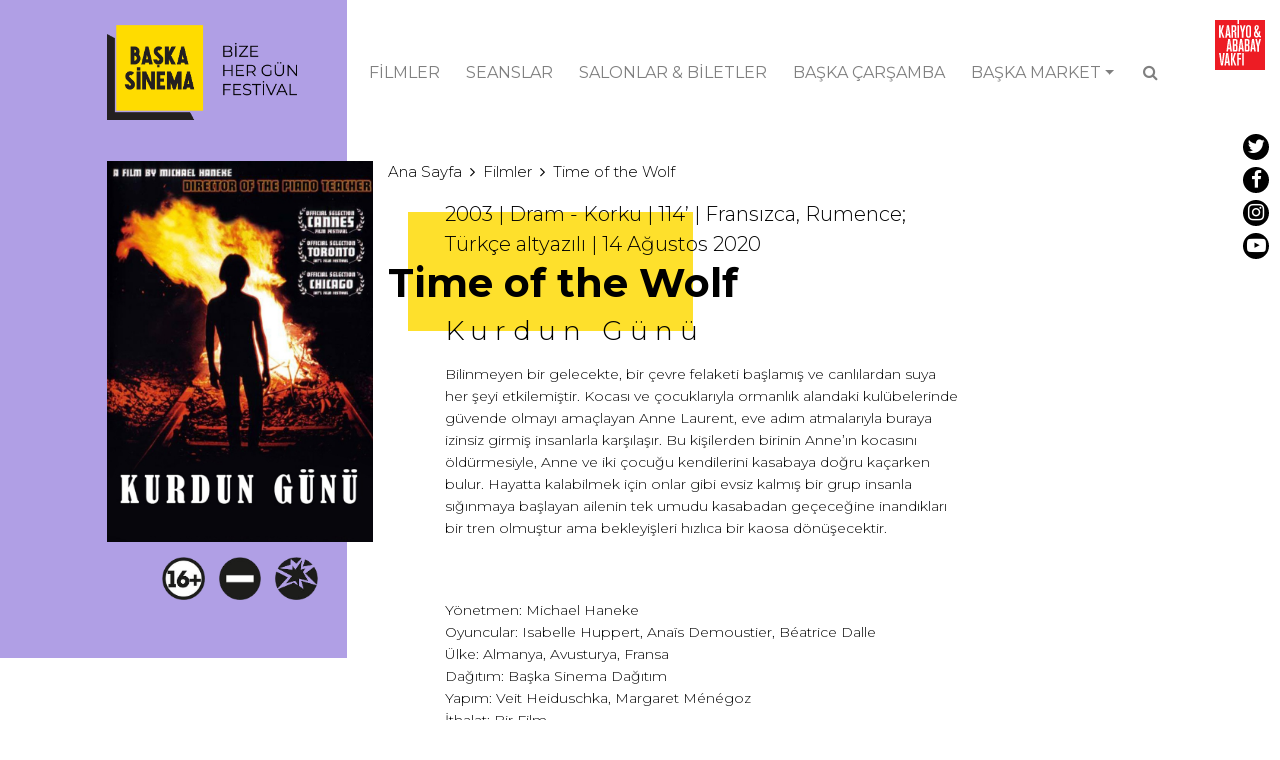

--- FILE ---
content_type: text/html; charset=UTF-8
request_url: https://www.baskasinema.com/filmler/time-of-the-wolf/
body_size: 12125
content:
<!DOCTYPE html>
<html lang="tr" xmlns:fb="https://www.facebook.com/2008/fbml" xmlns:addthis="https://www.addthis.com/help/api-spec"  class="no-js">
<head>
	<meta charset="UTF-8">
	<meta name="viewport" content="width=device-width">
	<link rel="profile" href="http://gmpg.org/xfn/11">
	<link rel="pingback" href="https://www.baskasinema.com/xmlrpc.php">
	<!--[if lt IE 9]>
	<script src="https://www.baskasinema.com/wp-content/themes/baskasinema/js/html5.js"></script>
	<![endif]-->
  <!-- Google tag (gtag.js) -->
<script async src="https://www.googletagmanager.com/gtag/js?id=G-6R0W66WFQD"></script>
<script>
  window.dataLayer = window.dataLayer || [];
  function gtag(){dataLayer.push(arguments);}
  gtag('js', new Date());

  gtag('config', 'G-6R0W66WFQD');
</script>

<!-- Meta Pixel Code -->
<script>
!function(f,b,e,v,n,t,s)
{if(f.fbq)return;n=f.fbq=function(){n.callMethod?
n.callMethod.apply(n,arguments):n.queue.push(arguments)};
if(!f._fbq)f._fbq=n;n.push=n;n.loaded=!0;n.version='2.0';
n.queue=[];t=b.createElement(e);t.async=!0;
t.src=v;s=b.getElementsByTagName(e)[0];
s.parentNode.insertBefore(t,s)}(window, document,'script',
'https://connect.facebook.net/en_US/fbevents.js');
fbq('init', '1160410395303904');
fbq('track', 'PageView');
</script>
<noscript><img height="1" width="1" style="display:none"
src="https://www.facebook.com/tr?id=1160410395303904&ev=PageView&noscript=1"
/></noscript>
<!-- End Meta Pixel Code -->
  <meta name='robots' content='index, follow, max-image-preview:large, max-snippet:-1, max-video-preview:-1' />
	<style>img:is([sizes="auto" i], [sizes^="auto," i]) { contain-intrinsic-size: 3000px 1500px }</style>
	
	<!-- This site is optimized with the Yoast SEO plugin v26.6 - https://yoast.com/wordpress/plugins/seo/ -->
	<title>Time of the Wolf - BAŞKA SİNEMA</title>
	<link rel="canonical" href="http://www.baskasinema.com/filmler/time-of-the-wolf/" />
	<meta property="og:locale" content="tr_TR" />
	<meta property="og:type" content="article" />
	<meta property="og:title" content="Time of the Wolf - BAŞKA SİNEMA" />
	<meta property="og:url" content="http://www.baskasinema.com/filmler/time-of-the-wolf/" />
	<meta property="og:site_name" content="BAŞKA SİNEMA" />
	<meta property="article:publisher" content="https://www.facebook.com/baskasinema" />
	<meta property="article:modified_time" content="2020-11-05T16:09:13+00:00" />
	<meta property="og:image" content="http://www.baskasinema.com/wp-content/uploads/2020/08/Kurdun-Günü.jpg" />
	<meta property="og:image:width" content="700" />
	<meta property="og:image:height" content="1000" />
	<meta property="og:image:type" content="image/jpeg" />
	<meta name="twitter:card" content="summary_large_image" />
	<meta name="twitter:site" content="@Baska_Sinema" />
	<script type="application/ld+json" class="yoast-schema-graph">{"@context":"https://schema.org","@graph":[{"@type":"WebPage","@id":"http://www.baskasinema.com/filmler/time-of-the-wolf/","url":"http://www.baskasinema.com/filmler/time-of-the-wolf/","name":"Time of the Wolf - BAŞKA SİNEMA","isPartOf":{"@id":"https://www.baskasinema.com/#website"},"primaryImageOfPage":{"@id":"http://www.baskasinema.com/filmler/time-of-the-wolf/#primaryimage"},"image":{"@id":"http://www.baskasinema.com/filmler/time-of-the-wolf/#primaryimage"},"thumbnailUrl":"https://www.baskasinema.com/wp-content/uploads/2020/08/Kurdun-Günü.jpg","datePublished":"2020-08-11T11:35:00+00:00","dateModified":"2020-11-05T16:09:13+00:00","breadcrumb":{"@id":"http://www.baskasinema.com/filmler/time-of-the-wolf/#breadcrumb"},"inLanguage":"tr","potentialAction":[{"@type":"ReadAction","target":["http://www.baskasinema.com/filmler/time-of-the-wolf/"]}]},{"@type":"ImageObject","inLanguage":"tr","@id":"http://www.baskasinema.com/filmler/time-of-the-wolf/#primaryimage","url":"https://www.baskasinema.com/wp-content/uploads/2020/08/Kurdun-Günü.jpg","contentUrl":"https://www.baskasinema.com/wp-content/uploads/2020/08/Kurdun-Günü.jpg","width":700,"height":1000},{"@type":"BreadcrumbList","@id":"http://www.baskasinema.com/filmler/time-of-the-wolf/#breadcrumb","itemListElement":[{"@type":"ListItem","position":1,"name":"Ana sayfa","item":"https://www.baskasinema.com/"},{"@type":"ListItem","position":2,"name":"Time of the Wolf"}]},{"@type":"WebSite","@id":"https://www.baskasinema.com/#website","url":"https://www.baskasinema.com/","name":"BAŞKA SİNEMA","description":"Bize Hergün Festival","potentialAction":[{"@type":"SearchAction","target":{"@type":"EntryPoint","urlTemplate":"https://www.baskasinema.com/?s={search_term_string}"},"query-input":{"@type":"PropertyValueSpecification","valueRequired":true,"valueName":"search_term_string"}}],"inLanguage":"tr"}]}</script>
	<!-- / Yoast SEO plugin. -->


<link rel='dns-prefetch' href='//s7.addthis.com' />
<link rel='dns-prefetch' href='//fonts.googleapis.com' />
<link rel='dns-prefetch' href='//fonts.gstatic.com' />
<link rel='dns-prefetch' href='//ajax.googleapis.com' />
<link rel='dns-prefetch' href='//apis.google.com' />
<link rel='dns-prefetch' href='//google-analytics.com' />
<link rel='dns-prefetch' href='//www.google-analytics.com' />
<link rel='dns-prefetch' href='//ssl.google-analytics.com' />
<link rel='dns-prefetch' href='//youtube.com' />
<link rel='dns-prefetch' href='//s.gravatar.com' />
<link href='//hb.wpmucdn.com' rel='preconnect' />
<script type="text/javascript">
/* <![CDATA[ */
window._wpemojiSettings = {"baseUrl":"https:\/\/s.w.org\/images\/core\/emoji\/16.0.1\/72x72\/","ext":".png","svgUrl":"https:\/\/s.w.org\/images\/core\/emoji\/16.0.1\/svg\/","svgExt":".svg","source":{"concatemoji":"https:\/\/www.baskasinema.com\/wp-includes\/js\/wp-emoji-release.min.js?ver=6.8.3"}};
/*! This file is auto-generated */
!function(s,n){var o,i,e;function c(e){try{var t={supportTests:e,timestamp:(new Date).valueOf()};sessionStorage.setItem(o,JSON.stringify(t))}catch(e){}}function p(e,t,n){e.clearRect(0,0,e.canvas.width,e.canvas.height),e.fillText(t,0,0);var t=new Uint32Array(e.getImageData(0,0,e.canvas.width,e.canvas.height).data),a=(e.clearRect(0,0,e.canvas.width,e.canvas.height),e.fillText(n,0,0),new Uint32Array(e.getImageData(0,0,e.canvas.width,e.canvas.height).data));return t.every(function(e,t){return e===a[t]})}function u(e,t){e.clearRect(0,0,e.canvas.width,e.canvas.height),e.fillText(t,0,0);for(var n=e.getImageData(16,16,1,1),a=0;a<n.data.length;a++)if(0!==n.data[a])return!1;return!0}function f(e,t,n,a){switch(t){case"flag":return n(e,"\ud83c\udff3\ufe0f\u200d\u26a7\ufe0f","\ud83c\udff3\ufe0f\u200b\u26a7\ufe0f")?!1:!n(e,"\ud83c\udde8\ud83c\uddf6","\ud83c\udde8\u200b\ud83c\uddf6")&&!n(e,"\ud83c\udff4\udb40\udc67\udb40\udc62\udb40\udc65\udb40\udc6e\udb40\udc67\udb40\udc7f","\ud83c\udff4\u200b\udb40\udc67\u200b\udb40\udc62\u200b\udb40\udc65\u200b\udb40\udc6e\u200b\udb40\udc67\u200b\udb40\udc7f");case"emoji":return!a(e,"\ud83e\udedf")}return!1}function g(e,t,n,a){var r="undefined"!=typeof WorkerGlobalScope&&self instanceof WorkerGlobalScope?new OffscreenCanvas(300,150):s.createElement("canvas"),o=r.getContext("2d",{willReadFrequently:!0}),i=(o.textBaseline="top",o.font="600 32px Arial",{});return e.forEach(function(e){i[e]=t(o,e,n,a)}),i}function t(e){var t=s.createElement("script");t.src=e,t.defer=!0,s.head.appendChild(t)}"undefined"!=typeof Promise&&(o="wpEmojiSettingsSupports",i=["flag","emoji"],n.supports={everything:!0,everythingExceptFlag:!0},e=new Promise(function(e){s.addEventListener("DOMContentLoaded",e,{once:!0})}),new Promise(function(t){var n=function(){try{var e=JSON.parse(sessionStorage.getItem(o));if("object"==typeof e&&"number"==typeof e.timestamp&&(new Date).valueOf()<e.timestamp+604800&&"object"==typeof e.supportTests)return e.supportTests}catch(e){}return null}();if(!n){if("undefined"!=typeof Worker&&"undefined"!=typeof OffscreenCanvas&&"undefined"!=typeof URL&&URL.createObjectURL&&"undefined"!=typeof Blob)try{var e="postMessage("+g.toString()+"("+[JSON.stringify(i),f.toString(),p.toString(),u.toString()].join(",")+"));",a=new Blob([e],{type:"text/javascript"}),r=new Worker(URL.createObjectURL(a),{name:"wpTestEmojiSupports"});return void(r.onmessage=function(e){c(n=e.data),r.terminate(),t(n)})}catch(e){}c(n=g(i,f,p,u))}t(n)}).then(function(e){for(var t in e)n.supports[t]=e[t],n.supports.everything=n.supports.everything&&n.supports[t],"flag"!==t&&(n.supports.everythingExceptFlag=n.supports.everythingExceptFlag&&n.supports[t]);n.supports.everythingExceptFlag=n.supports.everythingExceptFlag&&!n.supports.flag,n.DOMReady=!1,n.readyCallback=function(){n.DOMReady=!0}}).then(function(){return e}).then(function(){var e;n.supports.everything||(n.readyCallback(),(e=n.source||{}).concatemoji?t(e.concatemoji):e.wpemoji&&e.twemoji&&(t(e.twemoji),t(e.wpemoji)))}))}((window,document),window._wpemojiSettings);
/* ]]> */
</script>
<style id='wp-emoji-styles-inline-css' type='text/css'>

	img.wp-smiley, img.emoji {
		display: inline !important;
		border: none !important;
		box-shadow: none !important;
		height: 1em !important;
		width: 1em !important;
		margin: 0 0.07em !important;
		vertical-align: -0.1em !important;
		background: none !important;
		padding: 0 !important;
	}
</style>
<link rel='stylesheet' id='wp-block-library-css' href='https://www.baskasinema.com/wp-includes/css/dist/block-library/style.min.css?ver=6.8.3' type='text/css' media='all' />
<style id='classic-theme-styles-inline-css' type='text/css'>
/*! This file is auto-generated */
.wp-block-button__link{color:#fff;background-color:#32373c;border-radius:9999px;box-shadow:none;text-decoration:none;padding:calc(.667em + 2px) calc(1.333em + 2px);font-size:1.125em}.wp-block-file__button{background:#32373c;color:#fff;text-decoration:none}
</style>
<style id='global-styles-inline-css' type='text/css'>
:root{--wp--preset--aspect-ratio--square: 1;--wp--preset--aspect-ratio--4-3: 4/3;--wp--preset--aspect-ratio--3-4: 3/4;--wp--preset--aspect-ratio--3-2: 3/2;--wp--preset--aspect-ratio--2-3: 2/3;--wp--preset--aspect-ratio--16-9: 16/9;--wp--preset--aspect-ratio--9-16: 9/16;--wp--preset--color--black: #000000;--wp--preset--color--cyan-bluish-gray: #abb8c3;--wp--preset--color--white: #ffffff;--wp--preset--color--pale-pink: #f78da7;--wp--preset--color--vivid-red: #cf2e2e;--wp--preset--color--luminous-vivid-orange: #ff6900;--wp--preset--color--luminous-vivid-amber: #fcb900;--wp--preset--color--light-green-cyan: #7bdcb5;--wp--preset--color--vivid-green-cyan: #00d084;--wp--preset--color--pale-cyan-blue: #8ed1fc;--wp--preset--color--vivid-cyan-blue: #0693e3;--wp--preset--color--vivid-purple: #9b51e0;--wp--preset--gradient--vivid-cyan-blue-to-vivid-purple: linear-gradient(135deg,rgba(6,147,227,1) 0%,rgb(155,81,224) 100%);--wp--preset--gradient--light-green-cyan-to-vivid-green-cyan: linear-gradient(135deg,rgb(122,220,180) 0%,rgb(0,208,130) 100%);--wp--preset--gradient--luminous-vivid-amber-to-luminous-vivid-orange: linear-gradient(135deg,rgba(252,185,0,1) 0%,rgba(255,105,0,1) 100%);--wp--preset--gradient--luminous-vivid-orange-to-vivid-red: linear-gradient(135deg,rgba(255,105,0,1) 0%,rgb(207,46,46) 100%);--wp--preset--gradient--very-light-gray-to-cyan-bluish-gray: linear-gradient(135deg,rgb(238,238,238) 0%,rgb(169,184,195) 100%);--wp--preset--gradient--cool-to-warm-spectrum: linear-gradient(135deg,rgb(74,234,220) 0%,rgb(151,120,209) 20%,rgb(207,42,186) 40%,rgb(238,44,130) 60%,rgb(251,105,98) 80%,rgb(254,248,76) 100%);--wp--preset--gradient--blush-light-purple: linear-gradient(135deg,rgb(255,206,236) 0%,rgb(152,150,240) 100%);--wp--preset--gradient--blush-bordeaux: linear-gradient(135deg,rgb(254,205,165) 0%,rgb(254,45,45) 50%,rgb(107,0,62) 100%);--wp--preset--gradient--luminous-dusk: linear-gradient(135deg,rgb(255,203,112) 0%,rgb(199,81,192) 50%,rgb(65,88,208) 100%);--wp--preset--gradient--pale-ocean: linear-gradient(135deg,rgb(255,245,203) 0%,rgb(182,227,212) 50%,rgb(51,167,181) 100%);--wp--preset--gradient--electric-grass: linear-gradient(135deg,rgb(202,248,128) 0%,rgb(113,206,126) 100%);--wp--preset--gradient--midnight: linear-gradient(135deg,rgb(2,3,129) 0%,rgb(40,116,252) 100%);--wp--preset--font-size--small: 13px;--wp--preset--font-size--medium: 20px;--wp--preset--font-size--large: 36px;--wp--preset--font-size--x-large: 42px;--wp--preset--spacing--20: 0.44rem;--wp--preset--spacing--30: 0.67rem;--wp--preset--spacing--40: 1rem;--wp--preset--spacing--50: 1.5rem;--wp--preset--spacing--60: 2.25rem;--wp--preset--spacing--70: 3.38rem;--wp--preset--spacing--80: 5.06rem;--wp--preset--shadow--natural: 6px 6px 9px rgba(0, 0, 0, 0.2);--wp--preset--shadow--deep: 12px 12px 50px rgba(0, 0, 0, 0.4);--wp--preset--shadow--sharp: 6px 6px 0px rgba(0, 0, 0, 0.2);--wp--preset--shadow--outlined: 6px 6px 0px -3px rgba(255, 255, 255, 1), 6px 6px rgba(0, 0, 0, 1);--wp--preset--shadow--crisp: 6px 6px 0px rgba(0, 0, 0, 1);}:where(.is-layout-flex){gap: 0.5em;}:where(.is-layout-grid){gap: 0.5em;}body .is-layout-flex{display: flex;}.is-layout-flex{flex-wrap: wrap;align-items: center;}.is-layout-flex > :is(*, div){margin: 0;}body .is-layout-grid{display: grid;}.is-layout-grid > :is(*, div){margin: 0;}:where(.wp-block-columns.is-layout-flex){gap: 2em;}:where(.wp-block-columns.is-layout-grid){gap: 2em;}:where(.wp-block-post-template.is-layout-flex){gap: 1.25em;}:where(.wp-block-post-template.is-layout-grid){gap: 1.25em;}.has-black-color{color: var(--wp--preset--color--black) !important;}.has-cyan-bluish-gray-color{color: var(--wp--preset--color--cyan-bluish-gray) !important;}.has-white-color{color: var(--wp--preset--color--white) !important;}.has-pale-pink-color{color: var(--wp--preset--color--pale-pink) !important;}.has-vivid-red-color{color: var(--wp--preset--color--vivid-red) !important;}.has-luminous-vivid-orange-color{color: var(--wp--preset--color--luminous-vivid-orange) !important;}.has-luminous-vivid-amber-color{color: var(--wp--preset--color--luminous-vivid-amber) !important;}.has-light-green-cyan-color{color: var(--wp--preset--color--light-green-cyan) !important;}.has-vivid-green-cyan-color{color: var(--wp--preset--color--vivid-green-cyan) !important;}.has-pale-cyan-blue-color{color: var(--wp--preset--color--pale-cyan-blue) !important;}.has-vivid-cyan-blue-color{color: var(--wp--preset--color--vivid-cyan-blue) !important;}.has-vivid-purple-color{color: var(--wp--preset--color--vivid-purple) !important;}.has-black-background-color{background-color: var(--wp--preset--color--black) !important;}.has-cyan-bluish-gray-background-color{background-color: var(--wp--preset--color--cyan-bluish-gray) !important;}.has-white-background-color{background-color: var(--wp--preset--color--white) !important;}.has-pale-pink-background-color{background-color: var(--wp--preset--color--pale-pink) !important;}.has-vivid-red-background-color{background-color: var(--wp--preset--color--vivid-red) !important;}.has-luminous-vivid-orange-background-color{background-color: var(--wp--preset--color--luminous-vivid-orange) !important;}.has-luminous-vivid-amber-background-color{background-color: var(--wp--preset--color--luminous-vivid-amber) !important;}.has-light-green-cyan-background-color{background-color: var(--wp--preset--color--light-green-cyan) !important;}.has-vivid-green-cyan-background-color{background-color: var(--wp--preset--color--vivid-green-cyan) !important;}.has-pale-cyan-blue-background-color{background-color: var(--wp--preset--color--pale-cyan-blue) !important;}.has-vivid-cyan-blue-background-color{background-color: var(--wp--preset--color--vivid-cyan-blue) !important;}.has-vivid-purple-background-color{background-color: var(--wp--preset--color--vivid-purple) !important;}.has-black-border-color{border-color: var(--wp--preset--color--black) !important;}.has-cyan-bluish-gray-border-color{border-color: var(--wp--preset--color--cyan-bluish-gray) !important;}.has-white-border-color{border-color: var(--wp--preset--color--white) !important;}.has-pale-pink-border-color{border-color: var(--wp--preset--color--pale-pink) !important;}.has-vivid-red-border-color{border-color: var(--wp--preset--color--vivid-red) !important;}.has-luminous-vivid-orange-border-color{border-color: var(--wp--preset--color--luminous-vivid-orange) !important;}.has-luminous-vivid-amber-border-color{border-color: var(--wp--preset--color--luminous-vivid-amber) !important;}.has-light-green-cyan-border-color{border-color: var(--wp--preset--color--light-green-cyan) !important;}.has-vivid-green-cyan-border-color{border-color: var(--wp--preset--color--vivid-green-cyan) !important;}.has-pale-cyan-blue-border-color{border-color: var(--wp--preset--color--pale-cyan-blue) !important;}.has-vivid-cyan-blue-border-color{border-color: var(--wp--preset--color--vivid-cyan-blue) !important;}.has-vivid-purple-border-color{border-color: var(--wp--preset--color--vivid-purple) !important;}.has-vivid-cyan-blue-to-vivid-purple-gradient-background{background: var(--wp--preset--gradient--vivid-cyan-blue-to-vivid-purple) !important;}.has-light-green-cyan-to-vivid-green-cyan-gradient-background{background: var(--wp--preset--gradient--light-green-cyan-to-vivid-green-cyan) !important;}.has-luminous-vivid-amber-to-luminous-vivid-orange-gradient-background{background: var(--wp--preset--gradient--luminous-vivid-amber-to-luminous-vivid-orange) !important;}.has-luminous-vivid-orange-to-vivid-red-gradient-background{background: var(--wp--preset--gradient--luminous-vivid-orange-to-vivid-red) !important;}.has-very-light-gray-to-cyan-bluish-gray-gradient-background{background: var(--wp--preset--gradient--very-light-gray-to-cyan-bluish-gray) !important;}.has-cool-to-warm-spectrum-gradient-background{background: var(--wp--preset--gradient--cool-to-warm-spectrum) !important;}.has-blush-light-purple-gradient-background{background: var(--wp--preset--gradient--blush-light-purple) !important;}.has-blush-bordeaux-gradient-background{background: var(--wp--preset--gradient--blush-bordeaux) !important;}.has-luminous-dusk-gradient-background{background: var(--wp--preset--gradient--luminous-dusk) !important;}.has-pale-ocean-gradient-background{background: var(--wp--preset--gradient--pale-ocean) !important;}.has-electric-grass-gradient-background{background: var(--wp--preset--gradient--electric-grass) !important;}.has-midnight-gradient-background{background: var(--wp--preset--gradient--midnight) !important;}.has-small-font-size{font-size: var(--wp--preset--font-size--small) !important;}.has-medium-font-size{font-size: var(--wp--preset--font-size--medium) !important;}.has-large-font-size{font-size: var(--wp--preset--font-size--large) !important;}.has-x-large-font-size{font-size: var(--wp--preset--font-size--x-large) !important;}
:where(.wp-block-post-template.is-layout-flex){gap: 1.25em;}:where(.wp-block-post-template.is-layout-grid){gap: 1.25em;}
:where(.wp-block-columns.is-layout-flex){gap: 2em;}:where(.wp-block-columns.is-layout-grid){gap: 2em;}
:root :where(.wp-block-pullquote){font-size: 1.5em;line-height: 1.6;}
</style>
<link rel='stylesheet' id='genericons-css' href='https://www.baskasinema.com/wp-content/themes/baskasinema/genericons/genericons.css?ver=6.8.3' type='text/css' media='all' />
<link rel='stylesheet' id='style-bootstrap-css' href='https://www.baskasinema.com/wp-content/themes/baskasinema/css/bootstrap.min.css?ver=6.8.3' type='text/css' media='all' />
<link rel='stylesheet' id='style-fontawesome-css' href='https://www.baskasinema.com/wp-content/themes/baskasinema/css/font-awesome.min.css?ver=6.8.3' type='text/css' media='all' />
<link rel='stylesheet' id='style-css' href='https://www.baskasinema.com/wp-content/themes/baskasinema/css/style.css?ver=1770050554' type='text/css' media='all' />
<link rel='stylesheet' id='style-star-css' href='https://www.baskasinema.com/wp-content/themes/baskasinema/css/jquery.rateyo.min.css?ver=6.8.3' type='text/css' media='all' />
<link rel='stylesheet' id='addthis_all_pages-css' href='https://www.baskasinema.com/wp-content/plugins/addthis/frontend/build/addthis_wordpress_public.min.css?ver=6.8.3' type='text/css' media='all' />
<script type="text/javascript" src="https://www.baskasinema.com/wp-content/themes/baskasinema/js/jquery-1.11.3.min.js?ver=6.8.3" id="js-jquery-js"></script>
<script type="text/javascript" src="https://www.baskasinema.com/wp-content/themes/baskasinema/js/functions.js?ver=1770050554" id="js-functions-js"></script>
<script type="text/javascript" src="https://www.baskasinema.com/wp-content/themes/baskasinema/js/jquery.rateyo.min.js?ver=6.8.3" id="js-star-js"></script>
<link rel="https://api.w.org/" href="https://www.baskasinema.com/wp-json/" /><link rel="EditURI" type="application/rsd+xml" title="RSD" href="https://www.baskasinema.com/xmlrpc.php?rsd" />
<meta name="generator" content="WordPress 6.8.3" />
<link rel='shortlink' href='https://www.baskasinema.com/?p=9625' />
<link rel="alternate" title="oEmbed (JSON)" type="application/json+oembed" href="https://www.baskasinema.com/wp-json/oembed/1.0/embed?url=https%3A%2F%2Fwww.baskasinema.com%2Ffilmler%2Ftime-of-the-wolf%2F" />
<link rel="alternate" title="oEmbed (XML)" type="text/xml+oembed" href="https://www.baskasinema.com/wp-json/oembed/1.0/embed?url=https%3A%2F%2Fwww.baskasinema.com%2Ffilmler%2Ftime-of-the-wolf%2F&#038;format=xml" />
<script>document.documentElement.className += " js";</script>
        <script>

      window.OneSignalDeferred = window.OneSignalDeferred || [];

      OneSignalDeferred.push(function(OneSignal) {
        var oneSignal_options = {};
        window._oneSignalInitOptions = oneSignal_options;

        oneSignal_options['serviceWorkerParam'] = { scope: '/' };
oneSignal_options['serviceWorkerPath'] = 'OneSignalSDKWorker.js.php';

        OneSignal.Notifications.setDefaultUrl("https://www.baskasinema.com");

        oneSignal_options['wordpress'] = true;
oneSignal_options['appId'] = 'ef99affe-7101-4df7-b260-8b9e9c861bfd';
oneSignal_options['allowLocalhostAsSecureOrigin'] = true;
oneSignal_options['welcomeNotification'] = { };
oneSignal_options['welcomeNotification']['title'] = "Hoşgeldiniz!";
oneSignal_options['welcomeNotification']['message'] = "Abone olduğunuz için teşekkür ederiz!";
oneSignal_options['subdomainName'] = "BSPushNotifications";
oneSignal_options['promptOptions'] = { };
oneSignal_options['notifyButton'] = { };
oneSignal_options['notifyButton']['enable'] = true;
oneSignal_options['notifyButton']['position'] = 'bottom-right';
oneSignal_options['notifyButton']['theme'] = 'default';
oneSignal_options['notifyButton']['size'] = 'medium';
oneSignal_options['notifyButton']['showCredit'] = true;
oneSignal_options['notifyButton']['text'] = {};
oneSignal_options['notifyButton']['text']['tip.state.unsubscribed'] = 'Aboneliğiniz kalkmıştır.';
oneSignal_options['notifyButton']['text']['tip.state.subscribed'] = 'Abone oldunuz.';
oneSignal_options['notifyButton']['text']['tip.state.blocked'] = 'Bildirimleri bloke ettiniz.';
oneSignal_options['notifyButton']['text']['message.action.subscribed'] = 'Abone olduğunuz için teşekkür ederiz!';
              OneSignal.init(window._oneSignalInitOptions);
                    });

      function documentInitOneSignal() {
        var oneSignal_elements = document.getElementsByClassName("OneSignal-prompt");

        var oneSignalLinkClickHandler = function(event) { OneSignal.Notifications.requestPermission(); event.preventDefault(); };        for(var i = 0; i < oneSignal_elements.length; i++)
          oneSignal_elements[i].addEventListener('click', oneSignalLinkClickHandler, false);
      }

      if (document.readyState === 'complete') {
           documentInitOneSignal();
      }
      else {
           window.addEventListener("load", function(event){
               documentInitOneSignal();
          });
      }
    </script>


<!-- This site is optimized with the Schema plugin v1.7.9.6 - https://schema.press -->
<script type="application/ld+json">{
    "@context": "http://schema.org",
    "@type": "BreadcrumbList",
    "itemListElement": [
        {
            "@type": "ListItem",
            "position": 1,
            "item": {
                "@id": "https://www.baskasinema.com",
                "name": "Home"
            }
        },
        {
            "@type": "ListItem",
            "position": 2,
            "item": {
                "@id": "https://www.baskasinema.com/filmler/time-of-the-wolf/",
                "name": "Time of the Wolf",
                "image": "https://www.baskasinema.com/wp-content/uploads/2020/08/Kurdun-G\u00fcn\u00fc.jpg"
            }
        }
    ]
}</script>


  <script src="https://cdnjs.cloudflare.com/ajax/libs/popper.js/1.12.9/umd/popper.min.js" integrity="sha384-ApNbgh9B+Y1QKtv3Rn7W3mgPxhU9K/ScQsAP7hUibX39j7fakFPskvXusvfa0b4Q" crossorigin="anonymous"></script>
<script src="https://maxcdn.bootstrapcdn.com/bootstrap/4.0.0/js/bootstrap.min.js" integrity="sha384-JZR6Spejh4U02d8jOt6vLEHfe/JQGiRRSQQxSfFWpi1MquVdAyjUar5+76PVCmYl" crossorigin="anonymous"></script>


	<!-- HTML5 shim and Respond.js for IE8 support of HTML5 elements and media queries -->
<!-- WARNING: Respond.js doesn't work if you view the page via file:// -->
<!--[if lt IE 9]>
      <script src="https://oss.maxcdn.com/html5shiv/3.7.3/html5shiv.min.js"></script>
      <script src="https://oss.maxcdn.com/respond/1.4.2/respond.min.js"></script>
    <![endif]-->
    <link rel="icon" type="image/png" href="https://www.baskasinema.com/wp-content/uploads/2024/02/baskasinema-logo-icon.png" />
    <style type="text/css" media="print">.sidebar, .footer_contain, .newsletter_box, .banner, .social_contain, .jp-relatedposts, .meta_contain, .share_nav, .post_detail_image, .relatedPosts { display:none; }</style>
    <style>
    .w100{width:100%;}
    </style>
</head>

<body class="wp-singular filmler-template-default single single-filmler postid-9625 wp-theme-baskasinema">

<div class="collapse multi-collapse" id="multiCollapseExample1">
  <div class="search_contain">
    <form class="form-inline" role="search" method="get" id="searchform" class="searchform" action="https://www.baskasinema.com/">
      <input class="form-control searchInput" type="text" value="" id="s" name="s" placeholder="Bir kelime yazın..." aria-label="Search">
      <a class="nav-link btnClose" data-toggle="collapse" href="#multiCollapseExample1" aria-expanded="false" aria-controls="multiCollapseExample1">X</a>
    </form>
  </div>
</div>
<style>
.navContain{
  z-index:99;
}

@media (min-width: 1000px){
    .navbar-nav .dropdown-menu{
      left: auto;
    right: 0;
    }
  }
    @media (max-width: 600px){
      .dropdown-item {
    white-space: normal;
    }


}
</style>



<div class="container-fluid" style="overflow:hidden">


  <!-- header -->
  <div class="row justify-content-center" style="position:relative;">
  <a href="http://www.kariyoababayvakfi.org/" target="_blank" ><img src="https://www.baskasinema.com/wp-content/themes/baskasinema/img/ka_logo.svg"  class="ka_logo" /></a>
      <div class="col-xl-10 col-lg-11 col-md-12">
      <div class="row">
      <nav class="navbar navbar-expand-lg navbar-light navContain">
            <a class="navbar-brand top_logo" href="https://www.baskasinema.com"><img src="https://www.baskasinema.com/wp-content/uploads/2024/02/baskasinema-2.png" class="d-inline-block align-top img-fluid" alt="Başka Sinema - Bize Hergün Festival"></a>
      
        <button class="navbar-toggler" type="button" data-toggle="collapse" data-target="#navbarNavDropdown" aria-controls="navbarNavDropdown" aria-expanded="false" aria-label="Toggle navigation"> <i class="fa fa-bars" aria-hidden="true"></i> </button>
        <div class="collapse navbar-collapse justify-content-end" id="navbarNavDropdown">
          <ul class="navbar-nav topNav">
                      <li class="nav-item">
              <a class="nav-link" href="https://www.baskasinema.com/filmler/" target="">FİLMLER</a>
            </li>
                        <li class="nav-item">
              <a class="nav-link" href="https://www.baskasinema.com/seanslar/" target="">SEANSLAR</a>
            </li>
                        <li class="nav-item">
              <a class="nav-link" href="https://www.baskasinema.com/salonlar/" target="">SALONLAR &#038; BİLETLER</a>
            </li>
                        <li class="nav-item">
              <a class="nav-link" href="https://www.baskasinema.com/baska-carsamba/" target="">BAŞKA ÇARŞAMBA</a>
            </li>
                        <li class="nav-item mainmenu-item dropdown">
              <a class="nav-link dropdown-toggle d-flex align-items-center" href="https://www.baskasinema.com/baska-market/" id="navbarDropdown5" role="button" data-toggle="dropdown" aria-haspopup="true" aria-expanded="false">
                BAŞKA MARKET              </a>
              <div class="dropdown-menu" aria-labelledby="navbarDropdown5">
                                <a class="dropdown-item mainmenu-subitem text-md-right" href="https://www.baskasinema.com/baska-market/" target="">About / Hakkında</a>
                                <a class="dropdown-item mainmenu-subitem text-md-right" href="https://www.baskasinema.com/baska-market/kurmaca-wip/" target="">Fictions in Development / Geliştirme Aşamasındaki Kurmaca Filmler</a>
                                <a class="dropdown-item mainmenu-subitem text-md-right" href="https://www.baskasinema.com/baska-market/belgesel-wip/" target="">Documentaries Work-in-Progress / Belgesel Work-in-Progress</a>
                                <a class="dropdown-item mainmenu-subitem text-md-right" href="https://www.baskasinema.com/baska-market/kurmaca-pitching/" target="">Fictions Work-in-Progress / Kurmaca Work-in-Progress</a>
                                <a class="dropdown-item mainmenu-subitem text-md-right" href="https://www.baskasinema.com/baska-market/oduller/" target="">Awards  / Ödüller</a>
                                <a class="dropdown-item mainmenu-subitem text-md-right" href="https://www.baskasinema.com/baska-market/sponsors-sponsorlar/" target="">Sponsors / Sponsorlar</a>
                                <a class="dropdown-item mainmenu-subitem text-md-right" href="https://www.baskasinema.com/baska-market/ekip/" target="">Team / Ekip</a>
                              </div>
            </li>

                         <li class="nav-item">
            <a class="nav-link button_search collapsed" data-toggle="collapse" href="#multiCollapseExample1" aria-expanded="false" aria-controls="multiCollapseExample1">
            <i class="fa fa-search" aria-hidden="true"></i>
            <i class="fa fa-times" aria-hidden="true"></i>
            </a>
          </li>
          </ul>

          <div class="social_box d-none d-lg-block">
            <a href="https://twitter.com/Baska_Sinema" target="_blank" class="d-inline-block d-md-block"><span class="media_box"><i class="fa fa-twitter" aria-hidden="true"></i></span></a>            <a href="https://www.facebook.com/baskasinema" target="_blank" class="d-inline-block d-md-block"><span class="media_box"><i class="fa fa-facebook" aria-hidden="true"></i></span></a>            <a href="https://www.instagram.com/baskasinema/" target="_blank" class="d-inline-block d-md-block"><span class="media_box"><i class="fa fa-instagram" aria-hidden="true"></i></span></a>            <a href="https://www.youtube.com/baskasinema" target="_blank"  class="d-inline-block d-md-block"><span class="media_box"><i class="fa fa-youtube-play" aria-hidden="true"></i></span></a>                                </div>

        </div>
      </nav>
	</div>
		</div>
  </div>
  <!-- header -->




<script type="text/javascript">

$(document).ready(function(){
   var currentURL=document.URL;

   $('.topNav li').each(function(){
     var menuLink=$(this).find('a').attr('href');
     if(menuLink==currentURL){
         $(this).addClass('active');
     }

   });


});

	  </script>
<style>


.rate-container{
 display:block;
 text-align:center;
 padding: 10px 10%;
}

.rate-icon{
  display: inline-block;
    margin: 5px;
    max-width: 20%;
}

.rate-container.mobile .rate-icon{
  width:10%;
}

.seance_contain {
    background-color: #ffdc00;
}


.seance_image img {
    -webkit-filter: grayscale(100%);
    filter: grayscale(100%);
}


.bgGreen {
    background-color: #4c4c4c;
}

.seance_contain .sance_time a{
  background-color: #4c4c4c;
  border: 2px solid #ffdc00;
}


@media only screen and (max-width: 738px) {

.seance_center_box .btn_select,
.seance_center_box .dropdown-menu{
background-color: #4c4c4c;
}


}

</style>

  <!-- masonry -->
  <div class="row mt-3 justify-content-center align-items-start">
    <div class="col-xl-10 col-lg-11 col-md-12">
      <div class="row movies_detail_contain justify-content-center">
        <nav aria-label="breadcrumb" role="navigation" class="breadcrumb_contain mb-3 d-sm-block d-lg-none">
          <ol class="breadcrumb">
            <li class="breadcrumb-item"><a href="https://www.baskasinema.com">Ana Sayfa</a></li>
                        <li class="breadcrumb-item"><a href="https://www.baskasinema.com/filmler/">Filmler</a></li>
                      
            <li class="breadcrumb-item active" aria-current="page">Time of the Wolf</li>
          </ol>
        </nav>
        <div class="col-xl-3 col-lg-4 px-xl-0 d-none d-sm-block">
          <div class="card mb-5">
            <div class="cardBg d-none d-sm-block"></div>
            <div class="movie_image d-none d-lg-block"> <img src="https://www.baskasinema.com/wp-content/uploads/2020/08/Kurdun-Günü.jpg" class="img-fluid" alt=""> 
            
            <span class = "rate-container">            <img src = "https://www.baskasinema.com/wp-content/uploads/2020/09/img18.png" class = "rate-icon" alt = "16 Yaş ve Üzeri izleyici kitlesi içindir." title = "16 Yaş ve Üzeri izleyici kitlesi içindir." />
                        <img src = "https://www.baskasinema.com/wp-content/uploads/2020/09/img27.png" class = "rate-icon" alt = "Olumsuz Örnek oluşturabilecek unsurlar içerir." title = "Olumsuz Örnek oluşturabilecek unsurlar içerir." />
                        <img src = "https://www.baskasinema.com/wp-content/uploads/2020/09/img25.png" class = "rate-icon" alt = "Şiddet veya Korku unsurları içerir." title = "Şiddet veya Korku unsurları içerir." />
                       </span>
            </div>

          </div>
        </div>
        <div class="col-xl-9 col-lg-8">
          <div class="row">
            <div class="col-md-6 d-sm-block d-lg-none mb-4 mb-sm-0">
              <div class="movie_image"> <img src="https://www.baskasinema.com/wp-content/uploads/2020/08/Kurdun-Günü.jpg" class="img-fluid" alt=""> 
    <span class = "rate-container mobile">            <img src = "https://www.baskasinema.com/wp-content/uploads/2020/09/img18.png" class = "rate-icon" alt = "16 Yaş ve Üzeri izleyici kitlesi içindir." title = "16 Yaş ve Üzeri izleyici kitlesi içindir." />
                        <img src = "https://www.baskasinema.com/wp-content/uploads/2020/09/img27.png" class = "rate-icon" alt = "Olumsuz Örnek oluşturabilecek unsurlar içerir." title = "Olumsuz Örnek oluşturabilecek unsurlar içerir." />
                        <img src = "https://www.baskasinema.com/wp-content/uploads/2020/09/img25.png" class = "rate-icon" alt = "Şiddet veya Korku unsurları içerir." title = "Şiddet veya Korku unsurları içerir." />
                       </span>
      
            </div>
            </div>
            <div class="col-lg-9 col-md-6">
              <nav aria-label="breadcrumb" role="navigation" class="breadcrumb_contain mb-3 d-none d-lg-block">
                <ol class="breadcrumb">
                  <li class="breadcrumb-item"><a href="https://www.baskasinema.com">Ana Sayfa</a></li>
                                    <li class="breadcrumb-item"><a href="https://www.baskasinema.com/filmler/">Filmler</a></li>
                                    <li class="breadcrumb-item active" aria-current="page">Time of the Wolf</li>
                </ol>
              </nav>
              <div class="movie_contain_box">
              
<div class="movie_info_up">
2003 | Dram - Korku | 114’ | Fransızca, Rumence; Türkçe altyazılı | 14 Ağustos 2020 </div>


<h1 class="movie_name">Time of the Wolf</h1>
<h2 class="movie_sub_name">Kurdun Günü</h2>
              </div>
              <div class="movie_detail_info my-3"> 
                 <p>Bilinmeyen bir gelecekte, bir çevre felaketi başlamış ve canlılardan suya her şeyi etkilemiştir. Kocası ve çocuklarıyla ormanlık alandaki kulübelerinde güvende olmayı amaçlayan Anne Laurent, eve adım atmalarıyla buraya izinsiz girmiş insanlarla karşılaşır. Bu kişilerden birinin Anne’ın kocasını öldürmesiyle, Anne ve iki çocuğu kendilerini kasabaya doğru kaçarken bulur. Hayatta kalabilmek için onlar gibi evsiz kalmış bir grup insanla sığınmaya başlayan ailenin tek umudu kasabadan geçeceğine inandıkları bir tren olmuştur ama bekleyişleri hızlıca bir kaosa dönüşecektir.</p>
              <br>
                <br>
                Yönetmen: Michael Haneke<br/>Oyuncular: Isabelle Huppert, Anaïs Demoustier, Béatrice Dalle<br/>Ülke: Almanya, Avusturya, Fransa<br/>Dağıtım: Başka Sinema Dağıtım<br/>Yapım: Veit Heiduschka, Margaret Ménégoz<br/>İthalat: Bir Film<br/>                                  <div class="press_buttons">
                                                                                         </div>
                            </div>
            </div>
                       </div>      
            
          <div class="row justify-content-center justify-content-lg-between flex-row-reverse flex-lg-row px-4 px-lg-0">
            <div class="btn_more ml-auto m-lg-auto"> <a href="javascript:void(0)" onclick="scrollDownFilmPage();"><i class="fa fa-angle-down" aria-hidden="true"></i></a> </div>
            <div class="share_box">
              
               <!-- Created with a shortcode from an AddThis plugin --><div class="addthis_inline_share_toolbox addthis_tool"></div><!-- End of short code snippet -->      
            </div>
          </div>
                </div>
              </div>
    </div>
  </div>
  <!-- masonry --> 


	<script type="text/javascript">
	var sessions = [];
	var default_date = '';

</script>
    
  <!-- comments -->


  	
  

  
  <!-- comments --> 

  
  <script type="text/javascript">
   $(document).ready(function(){
    $("#starRating").rateYo({ 
      maxValue: 5,
      halfStar: true,
      onSet: function (rating, rateYoInstance) {
        $('#acf-field_5a322c1780472').val(rating);
   //   alert("Rating is set to: " + rating);
    }
     });

     $(".rating").rateYo({
      starWidth: "15px",
      readOnly: true,
      halfStar: true

     });
     
   });

   // readOnly: true

  </script> 




  <!-- footer --> 
  <div class="row justify-content-center position-relative py-4 footer_contain">
  <div class="col-xl-10 col-lg-11 col-md-12">
      <div class="row align-items-center">
          
          <div class="col-lg-4 ">
              <div class="row align-items-center">
                  <div class="col-md-6 my-3 my-md-3"><img src="https://www.baskasinema.com/wp-content/uploads/2024/02/footer_logo2.png" class="w-100" alt=""></div>
                  <div class="col-md-6 my-3 my-md-3">
                      <div class="footer_text">
                                              </div>
                  </div>
              </div>
          </div>
          
          
          <div class="col-lg-8">
              <div class="row align-items-center">
                  <div class="col-md-7 col-sm-8 my-3 my-md-3">
                      <ul class="footer_nav">
                                                <li><a href="https://www.baskasinema.com/hakkinda/">HAKKINDA</a></li>
                                                  <li><a href="https://www.baskasinema.com/salonlar/">SALONLAR &#038; BİLETLER</a></li>
                                                  <li><a href="https://www.baskasinema.com/filmler/">FİLMLER</a></li>
                                                  <li><a href="https://www.baskasinema.com/baska-carsamba/">BAŞKA ÇARŞAMBA</a></li>
                                                  <li><a href="https://www.baskasinema.com/basin/">BASIN</a></li>
                                                  <li><a href="https://www.baskasinema.com/ayvalik-film-festivali/">AYVALIK FİLM FESTİVALİ</a></li>
                                                  <li><a href="https://www.baskasinema.com/iletisim/">İLETİŞİM</a></li>
                                              </ul>
                  </div>
                  <div class="col-md-5 col-sm-4 my-3 my-md-3">
                      <ul class="footer_social">
                        <li><a href="https://twitter.com/Baska_Sinema" target="_blank"><i class="fa fa-twitter" aria-hidden="true"></i></a></li>                        <li><a href="https://www.facebook.com/baskasinema" target="_blank"><i class="fa fa-facebook" aria-hidden="true"></i></a></li>                                                <li><a href="https://www.youtube.com/baskasinema" target="_blank"><i class="fa fa-youtube-play" aria-hidden="true"></i></a></li>                        <li><a href="https://www.instagram.com/baskasinema/" target="_blank"><i class="fa fa-instagram" aria-hidden="true"></i></a></li>                                              </ul>
                  </div>
              </div>
          </div>
          
          
          
      </div>
  </div>
</div>
<!-- footer -->
</div>


<script>
  (function(i,s,o,g,r,a,m){i['GoogleAnalyticsObject']=r;i[r]=i[r]||function(){
  (i[r].q=i[r].q||[]).push(arguments)},i[r].l=1*new Date();a=s.createElement(o),
  m=s.getElementsByTagName(o)[0];a.async=1;a.src=g;m.parentNode.insertBefore(a,m)
  })(window,document,'script','//www.google-analytics.com/analytics.js','ga');

  ga('create', 'UA-45380395-1', 'baskasinema.com');
  ga('send', 'pageview');

</script>

<script>
  (function($){
    if (movieSessions) {
      scrollDownFilmPage();
    }
  })(jQuery);
</script>

<script type="speculationrules">
{"prefetch":[{"source":"document","where":{"and":[{"href_matches":"\/*"},{"not":{"href_matches":["\/wp-*.php","\/wp-admin\/*","\/wp-content\/uploads\/*","\/wp-content\/*","\/wp-content\/plugins\/*","\/wp-content\/themes\/baskasinema\/*","\/*\\?(.+)"]}},{"not":{"selector_matches":"a[rel~=\"nofollow\"]"}},{"not":{"selector_matches":".no-prefetch, .no-prefetch a"}}]},"eagerness":"conservative"}]}
</script>
<script data-cfasync="false" type="text/javascript">if (window.addthis_product === undefined) { window.addthis_product = "wpp"; } if (window.wp_product_version === undefined) { window.wp_product_version = "wpp-6.2.7"; } if (window.addthis_share === undefined) { window.addthis_share = {"passthrough":{"twitter":{"via":"Baska_Sinema"}}}; } if (window.addthis_config === undefined) { window.addthis_config = {"data_track_clickback":true,"data_ga_property":"UA-45380395-1","data_ga_social":true,"ui_atversion":"300"}; } if (window.addthis_plugin_info === undefined) { window.addthis_plugin_info = {"info_status":"enabled","cms_name":"WordPress","plugin_name":"Share Buttons by AddThis","plugin_version":"6.2.7","plugin_mode":"AddThis","anonymous_profile_id":"wp-bf1c5bb40ebcc7ee153e5a6e2351c286","page_info":{"template":"posts","post_type":"filmler"},"sharing_enabled_on_post_via_metabox":false}; } 
                    (function() {
                      var first_load_interval_id = setInterval(function () {
                        if (typeof window.addthis !== 'undefined') {
                          window.clearInterval(first_load_interval_id);
                          if (typeof window.addthis_layers !== 'undefined' && Object.getOwnPropertyNames(window.addthis_layers).length > 0) {
                            window.addthis.layers(window.addthis_layers);
                          }
                          if (Array.isArray(window.addthis_layers_tools)) {
                            for (i = 0; i < window.addthis_layers_tools.length; i++) {
                              window.addthis.layers(window.addthis_layers_tools[i]);
                            }
                          }
                        }
                     },1000)
                    }());
                </script><script type="text/javascript" src="https://s7.addthis.com/js/300/addthis_widget.js?ver=6.8.3#pubid=ra-5a2fe03f05f2afa9" id="addthis_widget-js"></script>
<script type="text/javascript" src="https://cdn.onesignal.com/sdks/web/v16/OneSignalSDK.page.js?ver=1.0.0" id="remote_sdk-js" defer="defer" data-wp-strategy="defer"></script>

</body>
</html>


--- FILE ---
content_type: text/javascript
request_url: https://www.baskasinema.com/wp-content/themes/baskasinema/js/functions.js?ver=1770050554
body_size: 1471
content:
function scrollDown() {
    $('html, body').animate({ scrollTop: $('.moviesContainer').offset().top }, 800, function() {});
}


function scrollDownFilmPage() {
    $('html, body').animate({ scrollTop: $('#sessions').offset().top }, 800, function() {});
}


var urlParams = window.location.search;
var searchParams = decodeURIComponent(urlParams);
var params = new URLSearchParams(searchParams);

var movieSessions = params.get("sessions");



var slideCurrent = 1;


function slideUp() {


    $('.current_rows').removeClass('active');
    if (slideCurrent == 1) {
        slideCurrent = slideCount;
    } else {
        slideCurrent--;
    }
    $('.current_rows:nth-child(' + slideCurrent + ')').addClass('active');
    //  console.log(slideCurrent);
    rotate('n');
}


function slideDown() {



    $('.current_rows').removeClass('active');
    $('.indicators_contain li').removeClass('active');



    if (slideCurrent == slideCount) {
        slideCurrent = 1;
    } else {
        slideCurrent++;
    }
    $('.current_rows:nth-child(' + slideCurrent + ')').addClass('active');
    $('.indicators_contain li:nth-child(' + slideCurrent + ')').addClass('active');
    //  console.log(slideCurrent);
    rotate('p');
}


function changeYear(year) {
    var currentURL = document.URL;
    var q_mark = currentURL.indexOf('?');

    if (q_mark) {
        var pageURL = currentURL.slice(0, q_mark);
    } else {
        var pageURL = currentURL;
    }

    location.href = pageURL + '/?fyear=' + year;

}


function changeDateBC(date) {
    var currentURL = document.URL;
    var q_mark = currentURL.indexOf('?');

    if (q_mark) {
        var pageURL = currentURL.slice(0, q_mark);
    } else {
        var pageURL = currentURL;
    }

    location.href = pageURL + '/?bc_tarih=' + date;

}



function formatDate(date) {
    var day = date.substr(3, 2);
    var month = date.substr(0, 2);
    var year = date.substr(6, 4);

    return day + '.' + month + '.' + year;
}


function getSessionHours(sessions_array2) {
    
    
    var sessions_hours = '';
    for (m = 0; m < sessions_array2.length; m++) {
        sessions_hours = sessions_hours.concat('<a>' + sessions_array2[m].seans_saatleri + '</a> ');
    }
    console.log(sessions_hours);
    return sessions_hours;
}


function setNewDateToDropdown(date) {
    var day = date.substr(3, 2);
    var month = date.substr(0, 2);
    var year = date.substr(6, 4);

    $('.btn_select_date').html('<span class="day">' + day + '</span> <span class="month">' + months[month - 1] + '</span> <span class="year">' + year + '</span> <i class="fa fa-angle-down" aria-hidden="true"></i>');
}

function getSessionsByDate(date) {
    $('.sessionsContainer').html('');

    for (i = 0; i < sessions.length; i++) {
        var session = sessions[i];
        if (session.date == date) {
            if (glo_city != 'all' && glo_city != session.city) {
                continue;
            }

            if (glo_saloon != 'all' && glo_saloon != session.saloon) {
                continue;
            }

            var formattedDate = formatDate(session.date);
            var sessions_hours = getSessionHours(session.sessions);

            $('.sessionsContainer').append('<div class="row align-items-center mb-4"><div class="col-md-4 col-sm col-12 mb-2 mb-sm-0"><div class="cinema_name">' + session.saloon + '</div></div><div class="col-md-2 col-sm col-6 px-lg-5 pr-5 pr-sm-5"><div class="seance_date ml-3">' + formattedDate + '</div></div><div class="col-md-6 col-sm col-6 px-lg-3 pr-5 pr-sm-5"><div class="sance_time ml-3">' + sessions_hours + '</div></div></div>');
        }
    }

    setNewDateToDropdown(date);
}


function getSessionsBySaloon(saloon) {

    glo_saloon = saloon;

    $('.sessionsContainer').html('');

    if (saloon == 'all') {

    } else {

        for (i = 0; i < sessions.length; i++) {
            var session = sessions[i];
            if (session.saloon == saloon) {

                var formattedDate = formatDate(session.date);
                var sessions_hours = getSessionHours(session.sessions);

                $('.saloonsLabel').html(saloon);


                $('.sessionsContainer').append('<div class="row align-items-center mb-4"><div class="col-md-4 col-sm col-12 mb-2 mb-sm-0"><div class="cinema_name">' + session.saloon + '</div></div><div class="col-md-2 col-sm col-6 px-lg-5 pr-5 pr-sm-5"><div class="seance_date ml-3">' + formattedDate + '</div></div><div class="col-md-6 col-sm col-6 px-lg-3 pr-5 pr-sm-5"><div class="sance_time ml-3">' + sessions_hours + '</div></div></div>');
                $('.btn_select_date').html('<span class="day"></span> <span class="month">Tümü</span> <span class="year"></span> <i class="fa fa-angle-down" aria-hidden="true"></i>');

            }
        }
    }
}


var glo_city = 'all';
var glo_saloon = 'all';


var months = ['Ocak', 'Şubat', 'Mart', 'Nisan', 'Mayıs', 'Haziran', 'Temmuz', 'Ağustos', 'Eylül', 'Ekim', 'Kasım', 'Aralık'];

function getSaloonsByCity(city) {

    glo_city = city;

    $('.sessionsContainer').html('');
    var saloons_array = [];
    var date_array = [];

    if (city == 'all') {

    } else {

        for (i = 0; i < sessions.length; i++) {
            var session = sessions[i];


            if (session.city == city) {

                if (saloons_array.indexOf(session.saloon) == -1) {
                    saloons_array.push(session.saloon);
                }

                if (date_array.indexOf(session.date) == -1) {
                    date_array.push(session.date);
                }

                var formattedDate = formatDate(session.date);
                var sessions_hours = getSessionHours(session.sessions);

                $('.cityLabel').html(city);
                $('.saloonsLabel').html('Tümü');


                $('.sessionsContainer').append('<div class="row align-items-center mb-4"><div class="col-md-4 col-sm col-12 mb-2 mb-sm-0"><div class="cinema_name">' + session.saloon + '</div></div><div class="col-md-2 col-sm col-6 px-lg-5 pr-5 pr-sm-5"><div class="seance_date ml-3">' + formattedDate + '</div></div><div class="col-md-6 col-sm col-6 px-lg-3 pr-5 pr-sm-5"><div class="sance_time ml-3">' + sessions_hours + '</div></div></div>');
                $('.btn_select_date').html('<span class="day"></span> <span class="month">Tümü</span> <span class="year"></span> <i class="fa fa-angle-down" aria-hidden="true"></i>');

                $('.saloonDropdown').html('');

                for (j = 0; j < saloons_array.length; j++) {
                    $('.saloonDropdown').append('<a class="dropdown-item" href="javascript:void(0)" onclick="getSessionsBySaloon(\'' + saloons_array[j] + '\')">' + saloons_array[j] + '</a>');
                }

                $('.dateDropdown').html('');
                for (j = 0; j < date_array.length; j++) {
                    $('.dateDropdown').append('<a class="dropdown-item" href="javascript:void(0)" onclick="getSessionsByDate(\'' + date_array[j] + '\')">' + formatDate(date_array[j]) + '</a>');
                }
            }
        }


    }

}


var films_sessions2;



function printTodaySessions(films_sessions, today) {
    $('.sessionsContainer').html('');


    films_sessions2 = films_sessions;


    for (i = 0; i < films_sessions.filmler.length; i++) {
        var films = films_sessions.filmler[i];
        for (j = 0; j < films.length; j++) {
            var singlefilm = films[j];
            if (singlefilm.date == today) {


                var sessions_hours2 = getSessionHours(singlefilm.sessions);

                //   console.log(singlefilm.sessions);

                $('.sessionsContainer').append('<div class="row align-items-center mb-4"><div class="col-md-3 col-sm-4 col-12 mb-2 mb-sm-0"><div class="movie_name"> <span class="movie_name_top_text">' + singlefilm.title_small + '</span> ' + singlefilm.title_big + ' <span class="movie_detail_bottom">' + singlefilm.detail + '</span></div></div><div class="col-md-3 col-sm-2 col-4 mb-2 mb-sm-0 px-lg-5 p-md-0 mb-3 pr-sm-5 mb-sm-0"><div class="region_name">' + singlefilm.city + '</div></div><div class="col-md-3 col-sm-3 col-4 mb-2 mb-sm-0 px-lg-5 p-md-0 mb-3 pr-sm-5 mb-sm-0"><div class="salon_name">' + singlefilm.saloon + '</div></div><div class="col-md-3 col-sm-3 col-4 mb-2 mb-sm-0 px-lg-5 p-md-0 mb-3 pr-sm-5 mb-sm-0"><div class="movie_time">' + sessions_hours2 + '</div></div></div>');

            }



        }

    }


}





function printTodaySessionsByDate(today) {
    $('.sessionsContainer').html('');


    for (i = 0; i < films_sessions2.filmler.length; i++) {
        var films = films_sessions2.filmler[i];
        for (j = 0; j < films.length; j++) {
            var singlefilm = films[j];
            if (singlefilm.date == today) {


                var sessions_hours2 = getSessionHours(singlefilm.sessions);

                $('.sessionsContainer').append('<div class="row align-items-center mb-4"><div class="col-md-3 col-sm-4 col-12 mb-2 mb-sm-0"><div class="movie_name"> <span class="movie_name_top_text">' + singlefilm.title_small + '</span> ' + singlefilm.title_big + ' <span class="movie_detail_bottom">' + singlefilm.detail + '</span></div></div><div class="col-md-3 col-sm-2 col-4 mb-2 mb-sm-0 px-lg-5 p-md-0 mb-3 pr-sm-5 mb-sm-0"><div class="region_name">' + singlefilm.city + '</div></div><div class="col-md-3 col-sm-3 col-4 mb-2 mb-sm-0 px-lg-5 p-md-0 mb-3 pr-sm-5 mb-sm-0"><div class="salon_name">' + singlefilm.saloon + '</div></div><div class="col-md-3 col-sm-3 col-4 mb-2 mb-sm-0 px-lg-5 p-md-0 mb-3 pr-sm-5 mb-sm-0"><div class="movie_time">' + sessions_hours2 + '</div></div></div>');

                setNewDateToDropdown(today);

                globalDate = today;

            }

        }

    }


    $('.saloonsLabel').html('Tümü');
    $('.cityLabel').html('Tümü');
    $('.filmsLabel').html('Tümü');
}


function printTodaySessionsByFilm(film) {
    $('.sessionsContainer').html('');


    for (i = 0; i < films_sessions2.filmler.length; i++) {
        var films = films_sessions2.filmler[i];
        for (j = 0; j < films.length; j++) {
            var singlefilm = films[j];
            $('.filmsLabel').html(film);
            if (singlefilm.date == globalDate && film == singlefilm.title_big) {


                var sessions_hours2 = getSessionHours(singlefilm.sessions);

                $('.sessionsContainer').append('<div class="row align-items-center mb-4"><div class="col-md-3 col-sm-4 col-12 mb-2 mb-sm-0"><div class="movie_name"> <span class="movie_name_top_text">' + singlefilm.title_small + '</span> ' + singlefilm.title_big + ' <span class="movie_detail_bottom">' + singlefilm.detail + '</span></div></div><div class="col-md-3 col-sm-2 col-4 mb-2 mb-sm-0 px-lg-5 p-md-0 mb-3 pr-sm-5 mb-sm-0"><div class="region_name">' + singlefilm.city + '</div></div><div class="col-md-3 col-sm-3 col-4 mb-2 mb-sm-0 px-lg-5 p-md-0 mb-3 pr-sm-5 mb-sm-0"><div class="salon_name">' + singlefilm.saloon + '</div></div><div class="col-md-3 col-sm-3 col-4 mb-2 mb-sm-0 px-lg-5 p-md-0 mb-3 pr-sm-5 mb-sm-0"><div class="movie_time">' + sessions_hours2 + '</div></div></div>');
             

            }

        }

    }


    $('.saloonsLabel').html('Tümü');
    $('.cityLabel').html('Tümü');
}




function printTodaySessionsBySaloon(saloon) {
    $('.sessionsContainer').html('');

    for (i = 0; i < films_sessions2.filmler.length; i++) {
        var films = films_sessions2.filmler[i];
        for (j = 0; j < films.length; j++) {
            var singlefilm = films[j];
            if (singlefilm.saloon == saloon && singlefilm.date == globalDate) {

                var sessions_hours2 = getSessionHours(singlefilm.sessions);

                //    console.log(singlefilm.sessions[0].seans_saatleri);

                $('.sessionsContainer').append('<div class="row align-items-center mb-4"><div class="col-md-3 col-sm-4 col-12 mb-2 mb-sm-0"><div class="movie_name"> <span class="movie_name_top_text">' + singlefilm.title_small + '</span> ' + singlefilm.title_big + ' <span class="movie_detail_bottom">' + singlefilm.detail + '</span></div></div><div class="col-md-3 col-sm-2 col-4 mb-2 mb-sm-0 px-lg-5 p-md-0 mb-3 pr-sm-5 mb-sm-0"><div class="region_name">' + singlefilm.city + '</div></div><div class="col-md-3 col-sm-3 col-4 mb-2 mb-sm-0 px-lg-5 p-md-0 mb-3 pr-sm-5 mb-sm-0"><div class="salon_name">' + singlefilm.saloon + '</div></div><div class="col-md-3 col-sm-3 col-4 mb-2 mb-sm-0 px-lg-5 p-md-0 mb-3 pr-sm-5 mb-sm-0"><div class="movie_time">' + sessions_hours2 + '</div></div></div>');

                $('.saloonsLabel').html(saloon);

            }

        }

    }

}




function printTodaySessionsByCity(city) {
    $('.sessionsContainer').html('');
    //   console.log(films_sessions2.filmler);

    var saloon_arr = [];
    var date_arr = [];

    for (i = 0; i < films_sessions2.filmler.length; i++) {
        var films = films_sessions2.filmler[i];
        for (j = 0; j < films.length; j++) {
            var singlefilm = films[j];
            if (singlefilm.city == city && singlefilm.date == globalDate) {

                //  console.log(singlefilm.date);

                var sessions_hours2 = getSessionHours(singlefilm.sessions);

                $('.sessionsContainer').append('<div class="row align-items-center mb-4"><div class="col-md-3 col-sm-4 col-12 mb-2 mb-sm-0"><div class="movie_name"> <span class="movie_name_top_text">' + singlefilm.title_small + '</span> ' + singlefilm.title_big + ' <span class="movie_detail_bottom">' + singlefilm.detail + '</span></div></div><div class="col-md-3 col-sm-2 col-4 mb-2 mb-sm-0 px-lg-5 p-md-0 mb-3 pr-sm-5 mb-sm-0"><div class="region_name">' + singlefilm.city + '</div></div><div class="col-md-3 col-sm-3 col-4 mb-2 mb-sm-0 px-lg-5 p-md-0 mb-3 pr-sm-5 mb-sm-0"><div class="salon_name">' + singlefilm.saloon + '</div></div><div class="col-md-3 col-sm-3 col-4 mb-2 mb-sm-0 px-lg-5 p-md-0 mb-3 pr-sm-5 mb-sm-0"><div class="movie_time">' + sessions_hours2 + '</div></div></div>');

                $('.cityLabel').html(city);

                if (saloon_arr.indexOf(singlefilm.saloon) == -1) {
                    saloon_arr.push(singlefilm.saloon);
                }



            }

        }

    }

    $('.saloonList').html('');

    for (i = 0; i < saloon_arr.length; i++) {
        $('.saloonList').append('<a class="dropdown-item" href="javascript:void(0)" onclick="printTodaySessionsBySaloon(\'' + saloon_arr[i] + '\')">' + saloon_arr[i] + '</a>');
    }

    $('.saloonsLabel').html('Tümü');





}

function filterLoc() {
    if (navigator.geolocation) {
        navigator.geolocation.getCurrentPosition(processPosition);
    } else {
        alert("Lokasyon özelliği tarayıcınız tarafıdnan desteklenmiyor");
    }
}

function processPosition(position) {
    //alert("Latitude: " + position.coords.latitude +"<br>Longitude: " + position.coords.longitude);
    $('.serviceitem').each(function() {
        var maplink = $(this).find('.maplink').attr('href');
        var coords = maplink.match(/@(-?\d+\.\d+),(-?\d+\.\d+),/);
        var distanceToCurrentLoc
        if (coords) {
            distanceToCurrentLoc = getDistanceFromLatLonInKm(position.coords.latitude, position.coords.longitude, coords[1], coords[2]);
            $(this).find('td.services_distance').html(Math.round(distanceToCurrentLoc).toString() + 'km');
        } else {
            distanceToCurrentLoc = 100000000;

        }
        $(this).data('distance', distanceToCurrentLoc);
    })
    setTimeout('sortnow()', 2000);
}

function sortnow() {
    $('.services_distance').show();
    $('.serviceitem').sort(function(a, b) {

        return parseFloat($(a).data('distance')) - parseFloat($(b).data('distance'));
    }).prependTo('tbody');

}